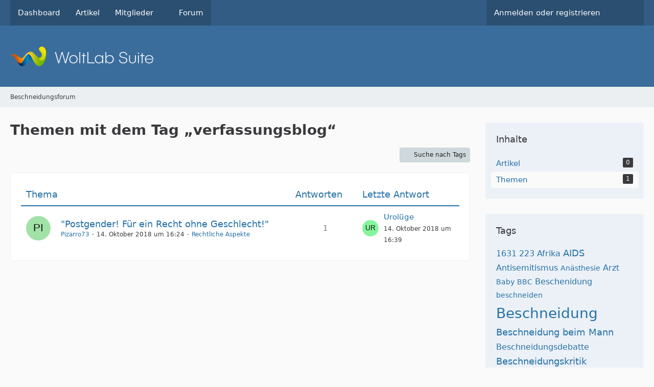

--- FILE ---
content_type: text/html; charset=UTF-8
request_url: https://www.beschneidungsforum.de/tagged/1682-phimostop/?objectType=com.woltlab.wbb.thread&s=01e44a0dda3ddecdeaf75e769ef63011cebdb19c
body_size: 9434
content:






<!DOCTYPE html>
<html
    dir="ltr"
    lang="de"
    data-color-scheme="system"
>

<head>
	<meta charset="utf-8">
		
	<title>Themen mit dem Tag „verfassungsblog“ - Beschneidungsforum</title>
	
	<meta name="viewport" content="width=device-width, initial-scale=1">
<meta name="format-detection" content="telephone=no">
<meta name="robots" content="noindex"><meta property="og:site_name" content="Beschneidungsforum">

<!-- Stylesheets -->
<link rel="stylesheet" type="text/css" href="https://www.beschneidungsforum.de/style/style-1.css?m=1768218431">

<meta name="timezone" content="Europe/Berlin">


<script>
	var WCF_PATH = 'https://www.beschneidungsforum.de/';
	var WSC_API_URL = 'https://www.beschneidungsforum.de/';
	
	var LANGUAGE_ID = 1;
	var LANGUAGE_USE_INFORMAL_VARIANT = false;
	var TIME_NOW = 1768860395;
	var LAST_UPDATE_TIME = 1756107792;
	var ENABLE_DEBUG_MODE = false;
	var ENABLE_PRODUCTION_DEBUG_MODE = true;
	var ENABLE_DEVELOPER_TOOLS = false;
	var PAGE_TITLE = 'Beschneidungsforum';
	
	var REACTION_TYPES = {"1":{"title":"Gef\u00e4llt mir","renderedIcon":"<img\n\tsrc=\"https:\/\/www.beschneidungsforum.de\/images\/reaction\/like.svg\"\n\talt=\"Gef\u00e4llt mir\"\n\tclass=\"reactionType\"\n\tdata-reaction-type-id=\"1\"\n>","iconPath":"https:\/\/www.beschneidungsforum.de\/images\/reaction\/like.svg","showOrder":1,"reactionTypeID":1,"isAssignable":1},"2":{"title":"Danke","renderedIcon":"<img\n\tsrc=\"https:\/\/www.beschneidungsforum.de\/images\/reaction\/thanks.svg\"\n\talt=\"Danke\"\n\tclass=\"reactionType\"\n\tdata-reaction-type-id=\"2\"\n>","iconPath":"https:\/\/www.beschneidungsforum.de\/images\/reaction\/thanks.svg","showOrder":2,"reactionTypeID":2,"isAssignable":1},"3":{"title":"Haha","renderedIcon":"<img\n\tsrc=\"https:\/\/www.beschneidungsforum.de\/images\/reaction\/haha.svg\"\n\talt=\"Haha\"\n\tclass=\"reactionType\"\n\tdata-reaction-type-id=\"3\"\n>","iconPath":"https:\/\/www.beschneidungsforum.de\/images\/reaction\/haha.svg","showOrder":3,"reactionTypeID":3,"isAssignable":1},"4":{"title":"Verwirrend","renderedIcon":"<img\n\tsrc=\"https:\/\/www.beschneidungsforum.de\/images\/reaction\/confused.svg\"\n\talt=\"Verwirrend\"\n\tclass=\"reactionType\"\n\tdata-reaction-type-id=\"4\"\n>","iconPath":"https:\/\/www.beschneidungsforum.de\/images\/reaction\/confused.svg","showOrder":4,"reactionTypeID":4,"isAssignable":1},"5":{"title":"Traurig","renderedIcon":"<img\n\tsrc=\"https:\/\/www.beschneidungsforum.de\/images\/reaction\/sad.svg\"\n\talt=\"Traurig\"\n\tclass=\"reactionType\"\n\tdata-reaction-type-id=\"5\"\n>","iconPath":"https:\/\/www.beschneidungsforum.de\/images\/reaction\/sad.svg","showOrder":5,"reactionTypeID":5,"isAssignable":1},"6":{"title":"Gef\u00e4llt mir nicht","renderedIcon":"<img\n\tsrc=\"https:\/\/www.beschneidungsforum.de\/images\/reaction\/thumbsDown.svg\"\n\talt=\"Gef\u00e4llt mir nicht\"\n\tclass=\"reactionType\"\n\tdata-reaction-type-id=\"6\"\n>","iconPath":"https:\/\/www.beschneidungsforum.de\/images\/reaction\/thumbsDown.svg","showOrder":6,"reactionTypeID":6,"isAssignable":1}};
	
	
		{
		const colorScheme = matchMedia("(prefers-color-scheme: dark)").matches ? "dark" : "light";
		document.documentElement.dataset.colorScheme = colorScheme;
	}
	</script>

<script src="https://www.beschneidungsforum.de/js/WoltLabSuite/WebComponent.min.js?v=1756107792"></script>
<script src="https://www.beschneidungsforum.de/js/preload/de.preload.js?v=1756107792"></script>

<script src="https://www.beschneidungsforum.de/js/WoltLabSuite.Core.min.js?v=1756107792"></script>
<script>
requirejs.config({
	baseUrl: 'https://www.beschneidungsforum.de/js',
	urlArgs: 't=1756107792'
	
});

window.addEventListener('pageshow', function(event) {
	if (event.persisted) {
		window.location.reload();
	}
});

</script>
<script src="https://www.beschneidungsforum.de/js/WoltLabSuite.Forum.min.js?v=1756107792"></script>
<noscript>
	<style>
		.jsOnly {
			display: none !important;
		}
		
		.noJsOnly {
			display: block !important;
		}
	</style>
</noscript>

<script type="application/ld+json">
{
"@context": "http://schema.org",
"@type": "WebSite",
"url": "https:\/\/www.beschneidungsforum.de\/",
"potentialAction": {
"@type": "SearchAction",
"target": "https:\/\/www.beschneidungsforum.de\/search\/?q={search_term_string}",
"query-input": "required name=search_term_string"
}
}
</script>
<link rel="apple-touch-icon" sizes="180x180" href="https://www.beschneidungsforum.de/images/favicon/default.apple-touch-icon.png">
<link rel="manifest" href="https://www.beschneidungsforum.de/images/favicon/default.manifest.json">
<link rel="icon" type="image/png" sizes="48x48" href="https://www.beschneidungsforum.de/images/favicon/default.favicon-48x48.png">
<meta name="msapplication-config" content="https://www.beschneidungsforum.de/images/favicon/default.browserconfig.xml">
<meta name="theme-color" content="#3a6d9c">
<script>
    {
        document.querySelector('meta[name="theme-color"]').content = window.getComputedStyle(document.documentElement).getPropertyValue("--wcfPageThemeColor");
    }
</script>

	
		
						<link rel="canonical" href="https://www.beschneidungsforum.de/tagged/1682-verfassungsblog/?objectType=com.woltlab.wbb.thread">
	</head>

<body id="tpl_wcf_tagged"
	itemscope itemtype="http://schema.org/WebPage"	data-template="tagged" data-application="wcf" data-page-id="34" data-page-identifier="com.woltlab.wcf.Tagged"		class="">

<span id="top"></span>

<div id="pageContainer" class="pageContainer">
	
	
	<div id="pageHeaderContainer" class="pageHeaderContainer">
	<header id="pageHeader" class="pageHeader">
		<div id="pageHeaderPanel" class="pageHeaderPanel">
			<div class="layoutBoundary">
				<div class="box mainMenu" data-box-identifier="com.woltlab.wcf.MainMenu">
			
		
	<div class="boxContent">
		<nav aria-label="Hauptmenü">
	<ol class="boxMenu">
		
		
					<li class="" data-identifier="com.woltlab.wcf.Dashboard">
				<a href="https://www.beschneidungsforum.de/" class="boxMenuLink">
					<span class="boxMenuLinkTitle">Dashboard</span>
														</a>
				
				</li>				
									<li class="" data-identifier="com.woltlab.wcf.ArticleList">
				<a href="https://www.beschneidungsforum.de/article-list/" class="boxMenuLink">
					<span class="boxMenuLinkTitle">Artikel</span>
														</a>
				
				</li>				
									<li class=" boxMenuHasChildren" data-identifier="com.woltlab.wcf.MembersList">
				<a href="https://www.beschneidungsforum.de/members-list/" class="boxMenuLink">
					<span class="boxMenuLinkTitle">Mitglieder</span>
																<fa-icon size="16" name="caret-down" solid></fa-icon>
									</a>
				
				<ol class="boxMenuDepth1">				
									<li class="" data-identifier="com.woltlab.wcf.RecentActivityList">
				<a href="https://www.beschneidungsforum.de/recent-activity-list/" class="boxMenuLink">
					<span class="boxMenuLinkTitle">Letzte Aktivitäten</span>
														</a>
				
				</li>				
									<li class="" data-identifier="com.woltlab.wcf.UsersOnlineList">
				<a href="https://www.beschneidungsforum.de/users-online-list/" class="boxMenuLink">
					<span class="boxMenuLinkTitle">Benutzer online</span>
														</a>
				
				</li>				
									<li class="" data-identifier="com.woltlab.wcf.Team">
				<a href="https://www.beschneidungsforum.de/team/" class="boxMenuLink">
					<span class="boxMenuLinkTitle">Team</span>
														</a>
				
				</li>				
									<li class="" data-identifier="com.woltlab.wcf.UserSearch">
				<a href="https://www.beschneidungsforum.de/user-search/" class="boxMenuLink">
					<span class="boxMenuLinkTitle">Mitgliedersuche</span>
														</a>
				
				</li>				
									</ol></li>									<li class="" data-identifier="com.woltlab.wbb.BoardList">
				<a href="https://www.beschneidungsforum.de/forum/" class="boxMenuLink">
					<span class="boxMenuLinkTitle">Forum</span>
														</a>
				
				</li>				
																	
		
	</ol>
</nav>	</div>
</div><button type="button" class="pageHeaderMenuMobile" aria-expanded="false" aria-label="Menü">
	<span class="pageHeaderMenuMobileInactive">
		<fa-icon size="32" name="bars"></fa-icon>
	</span>
	<span class="pageHeaderMenuMobileActive">
		<fa-icon size="32" name="xmark"></fa-icon>
	</span>
</button>
				
				<nav id="topMenu" class="userPanel">
	<ul class="userPanelItems">
									<li id="pageLanguageContainer">
					</li>
						<li id="userLogin">
				<a
					class="loginLink"
					href="https://www.beschneidungsforum.de/login/?url=https%3A%2F%2Fwww.beschneidungsforum.de%2Ftagged%2F1682-phimostop%2F%3FobjectType%3Dcom.woltlab.wbb.thread%26s%3D01e44a0dda3ddecdeaf75e769ef63011cebdb19c"
					rel="nofollow"
				>Anmelden oder registrieren</a>
			</li>
				
								
							
		<!-- page search -->
		<li>
			<a href="https://www.beschneidungsforum.de/search/" id="userPanelSearchButton" class="jsTooltip" title="Suche"><fa-icon size="32" name="magnifying-glass"></fa-icon> <span>Suche</span></a>
		</li>
	</ul>
</nav>
	<a
		href="https://www.beschneidungsforum.de/login/?url=https%3A%2F%2Fwww.beschneidungsforum.de%2Ftagged%2F1682-phimostop%2F%3FobjectType%3Dcom.woltlab.wbb.thread%26s%3D01e44a0dda3ddecdeaf75e769ef63011cebdb19c"
		class="userPanelLoginLink jsTooltip"
		title="Anmelden oder registrieren"
		rel="nofollow"
	>
		<fa-icon size="32" name="arrow-right-to-bracket"></fa-icon>
	</a>
			</div>
		</div>
		
		<div id="pageHeaderFacade" class="pageHeaderFacade">
			<div class="layoutBoundary">
				<div id="pageHeaderLogo" class="pageHeaderLogo">
		
	<a href="https://www.beschneidungsforum.de/" aria-label="Beschneidungsforum">
		<img src="https://www.beschneidungsforum.de/images/default-logo.png" alt="" class="pageHeaderLogoLarge" height="40" width="281" loading="eager">
		<img src="https://www.beschneidungsforum.de/images/default-logo-small.png" alt="" class="pageHeaderLogoSmall" height="60" width="110" loading="eager">
		
		
	</a>
</div>
				
					


<button type="button" id="pageHeaderSearchMobile" class="pageHeaderSearchMobile" aria-expanded="false" aria-label="Suche">
	<fa-icon size="32" name="magnifying-glass"></fa-icon>
</button>

<div id="pageHeaderSearch" class="pageHeaderSearch">
	<form method="post" action="https://www.beschneidungsforum.de/search/">
		<div id="pageHeaderSearchInputContainer" class="pageHeaderSearchInputContainer">
			<div class="pageHeaderSearchType dropdown">
				<a href="#" class="button dropdownToggle" id="pageHeaderSearchTypeSelect">
					<span class="pageHeaderSearchTypeLabel">Alles</span>
					<fa-icon size="16" name="caret-down" solid></fa-icon>
				</a>
				<ul class="dropdownMenu">
					<li><a href="#" data-extended-link="https://www.beschneidungsforum.de/search/?extended=1" data-object-type="everywhere">Alles</a></li>
					<li class="dropdownDivider"></li>
					
					
					
																		<li><a href="#" data-extended-link="https://www.beschneidungsforum.de/search/?type=com.woltlab.wcf.article&amp;extended=1" data-object-type="com.woltlab.wcf.article">Artikel</a></li>
																								<li><a href="#" data-extended-link="https://www.beschneidungsforum.de/search/?type=com.woltlab.wcf.page&amp;extended=1" data-object-type="com.woltlab.wcf.page">Seiten</a></li>
																																			<li><a href="#" data-extended-link="https://www.beschneidungsforum.de/search/?type=com.woltlab.wbb.post&amp;extended=1" data-object-type="com.woltlab.wbb.post">Forum</a></li>
																
					<li class="dropdownDivider"></li>
					<li><a class="pageHeaderSearchExtendedLink" href="https://www.beschneidungsforum.de/search/?extended=1">Erweiterte Suche</a></li>
				</ul>
			</div>
			
			<input type="search" name="q" id="pageHeaderSearchInput" class="pageHeaderSearchInput" placeholder="Suchbegriff eingeben" autocomplete="off" value="">
			
			<button type="submit" class="pageHeaderSearchInputButton button" title="Suche">
				<fa-icon size="16" name="magnifying-glass"></fa-icon>
			</button>
			
			<div id="pageHeaderSearchParameters"></div>
			
					</div>
	</form>
</div>

	</div>
		</div>
	</header>
	
	
</div>
	
	
	
	
	
	<div class="pageNavigation">
	<div class="layoutBoundary">
			<nav class="breadcrumbs" aria-label="Verlaufsnavigation">
		<ol class="breadcrumbs__list" itemprop="breadcrumb" itemscope itemtype="http://schema.org/BreadcrumbList">
			<li class="breadcrumbs__item" title="Beschneidungsforum" itemprop="itemListElement" itemscope itemtype="http://schema.org/ListItem">
							<a class="breadcrumbs__link" href="https://www.beschneidungsforum.de/" itemprop="item">
																	<span class="breadcrumbs__parent_indicator">
										<fa-icon size="16" name="arrow-left-long"></fa-icon>
									</span>
																<span class="breadcrumbs__title" itemprop="name">Beschneidungsforum</span>
							</a>
															<meta itemprop="position" content="1">
																					</li>
		</ol>
	</nav>
	</div>
</div>
	
	
	
	<section id="main" class="main" role="main">
		<div class="layoutBoundary">
			

						
			<div id="content" class="content content--sidebar-right">
								
																					
													<header class="contentHeader">
								<div class="contentHeaderTitle">
									<h1 class="contentTitle">Themen mit dem Tag „verfassungsblog“</h1>
																	</div>
								
								
							</header>
																			
				
				
				
				
				

				




	<div class="contentInteraction">
		
					<div class="contentInteractionButtonContainer">
									<div class="contentInteractionButtons">
						<a href="https://www.beschneidungsforum.de/tag-search/" class="contentInteractionButton button small"><fa-icon size="16" name="magnifying-glass"></fa-icon> <span>Suche nach Tags</span></a>					</div>
				
				
							</div>
			</div>

	<div class="section tabularBox messageGroupList wbbThreadList">
	<ol class="tabularList">
		<li class="tabularListRow tabularListRowHead">
			<ol class="tabularListColumns">
				<li class="columnSubject">Thema</li>
				<li class="columnStats">Antworten</li>
				<li class="columnLastPost">Letzte Antwort</li>
				
				
			</ol>
		</li>
		
		
	<li class="tabularListRow">
		<ol
			id="thread8648"
			class="tabularListColumns messageGroup wbbThread jsClipboardObject"
			data-thread-id="8648" data-element-id="8648" data-is-closed="0" data-is-deleted="0"
			data-is-sticky="0" data-is-disabled="0" data-is-announcement="0"
						data-is-link="0"
		>
									<li class="columnIcon columnAvatar">
				<div>
					<p><img src="[data-uri]" width="48" height="48" alt="" class="userAvatarImage"></p>
					
								
																																							
					
				</div>
			</li>
							<li class="columnSubject">
					
					
					<h3>
						
						
																					<a href="https://www.beschneidungsforum.de/forum/thread/8648-postgender-f%C3%BCr-ein-recht-ohne-geschlecht/" class="messageGroupLink wbbTopicLink" data-object-id="8648">&quot;Postgender! Für ein Recht ohne Geschlecht!&quot;</a>
																			
													<span class="badge messageGroupCounterMobile">1</span>
											</h3>
					
					<aside class="statusDisplay" role="presentation">
						<ul class="inlineList statusIcons">
																																																	
														
							
							
													</ul>
					</aside>
					
					<ul class="inlineList dotSeparated small messageGroupInfo">
						<li class="messageGroupAuthor"><a href="https://www.beschneidungsforum.de/user/54-pizarro73/" data-object-id="54" class="userLink">Pizarro73</a></li>
						<li class="messageGroupTime"><woltlab-core-date-time date="2018-10-14T14:24:52+00:00">14. Oktober 2018 um 16:24</woltlab-core-date-time></li>
												<li class="wbbThreadBoardLink"><a href="https://www.beschneidungsforum.de/forum/board/20-rechtliche-aspekte/">Rechtliche Aspekte</a></li>						
					</ul>
					
					<ul class="messageGroupInfoMobile">
						<li class="messageGroupAuthorMobile">Pizarro73</li>
						<li class="messageGroupLastPostTimeMobile"><woltlab-core-date-time date="2018-10-14T14:39:24+00:00">14. Oktober 2018 um 16:39</woltlab-core-date-time></li>
					</ul>
					
										
					
				</li>
				<li class="columnStats">
											<dl class="plain statsDataList">
							<dt>Antworten</dt>
							<dd>1</dd>
						</dl>
						<dl class="plain statsDataList">
							<dt>Zugriffe</dt>
							<dd>2,5k</dd>
						</dl>

						<div class="messageGroupListStatsSimple">
															<span aria-label="Antworten">
									<fa-icon size="16" name="comment"></fa-icon>
								</span>
								1													</div>
									</li>
				
				<li class="columnLastPost">
											<div class="box32">
							<a href="https://www.beschneidungsforum.de/forum/thread/8648-postgender-f%C3%BCr-ein-recht-ohne-geschlecht/?action=lastPost" class="jsTooltip" title="Zum letzten Beitrag springen"><img src="[data-uri]" width="32" height="32" alt="" class="userAvatarImage"></a>
							
							<div>
								<p>
									<a href="https://www.beschneidungsforum.de/user/562-urol%C3%BCge/" data-object-id="562" class="userLink">Urolüge</a>								</p>
								<small><woltlab-core-date-time date="2018-10-14T14:39:24+00:00">14. Oktober 2018 um 16:39</woltlab-core-date-time></small>
							</div>
						</div>
									</li>
						
			
		</ol>
	</li>
	</ol>
</div>

<footer class="contentFooter">
	
	
	
</footer>

				
				
				
				
							</div>
			
							<aside class="sidebar boxesSidebarRight" aria-label="Rechte Seitenleiste">
					<div class="boxContainer">
						<section class="box" data-static-box-identifier="com.woltlab.wcf.TaggedMenu">
		<h2 class="boxTitle">Inhalte</h2>
		
		<nav class="boxContent">
			<ul class="boxMenu">
									<li>
						<a class="boxMenuLink" href="https://www.beschneidungsforum.de/tagged/1682-verfassungsblog/?objectType=com.woltlab.wcf.article">
							<span class="boxMenuLinkTitle">Artikel</span>
							<span class="badge">0</span>
						</a>
					</li>
									<li class="active">
						<a class="boxMenuLink" href="https://www.beschneidungsforum.de/tagged/1682-verfassungsblog/?objectType=com.woltlab.wbb.thread">
							<span class="boxMenuLinkTitle">Themen</span>
							<span class="badge">1</span>
						</a>
					</li>
							</ul>
		</nav>
	</section>
	
			<section class="box" data-static-box-identifier="com.woltlab.wcf.TaggedTagCloud">
			<h2 class="boxTitle">Tags</h2>
			
			<div class="boxContent">
					<ul class="tagList">
		<li><a href="https://www.beschneidungsforum.de/tagged/61-1631/?objectType=com.woltlab.wbb.thread" rel="tag" class="tagWeight3">1631</a></li>
							<li><a href="https://www.beschneidungsforum.de/tagged/115-223/?objectType=com.woltlab.wbb.thread" rel="tag" class="tagWeight3">223</a></li>
							<li><a href="https://www.beschneidungsforum.de/tagged/624-afrika/?objectType=com.woltlab.wbb.thread" rel="tag" class="tagWeight3">Afrika</a></li>
							<li><a href="https://www.beschneidungsforum.de/tagged/293-aids/?objectType=com.woltlab.wbb.thread" rel="tag" class="tagWeight4">AIDS</a></li>
							<li><a href="https://www.beschneidungsforum.de/tagged/98-antisemitismus/?objectType=com.woltlab.wbb.thread" rel="tag" class="tagWeight3">Antisemitismus</a></li>
							<li><a href="https://www.beschneidungsforum.de/tagged/64-an%C3%A4sthesie/?objectType=com.woltlab.wbb.thread" rel="tag" class="tagWeight2">Anästhesie</a></li>
							<li><a href="https://www.beschneidungsforum.de/tagged/194-arzt/?objectType=com.woltlab.wbb.thread" rel="tag" class="tagWeight3">Arzt</a></li>
							<li><a href="https://www.beschneidungsforum.de/tagged/132-baby/?objectType=com.woltlab.wbb.thread" rel="tag" class="tagWeight2">Baby</a></li>
							<li><a href="https://www.beschneidungsforum.de/tagged/548-bbc/?objectType=com.woltlab.wbb.thread" rel="tag" class="tagWeight2">BBC</a></li>
							<li><a href="https://www.beschneidungsforum.de/tagged/1784-beschenidung/?objectType=com.woltlab.wbb.thread" rel="tag" class="tagWeight3">Beschenidung</a></li>
							<li><a href="https://www.beschneidungsforum.de/tagged/997-beschneiden/?objectType=com.woltlab.wbb.thread" rel="tag" class="tagWeight2">beschneiden</a></li>
							<li><a href="https://www.beschneidungsforum.de/tagged/1-beschneidung/?objectType=com.woltlab.wbb.thread" rel="tag" class="tagWeight7">Beschneidung</a></li>
							<li><a href="https://www.beschneidungsforum.de/tagged/1258-beschneidung-beim-mann/?objectType=com.woltlab.wbb.thread" rel="tag" class="tagWeight4">Beschneidung beim Mann</a></li>
							<li><a href="https://www.beschneidungsforum.de/tagged/25-beschneidungsdebatte/?objectType=com.woltlab.wbb.thread" rel="tag" class="tagWeight3">Beschneidungsdebatte</a></li>
							<li><a href="https://www.beschneidungsforum.de/tagged/26-beschneidungskritik/?objectType=com.woltlab.wbb.thread" rel="tag" class="tagWeight4">Beschneidungskritik</a></li>
							<li><a href="https://www.beschneidungsforum.de/tagged/1019-beschnitten/?objectType=com.woltlab.wbb.thread" rel="tag" class="tagWeight3">beschnitten</a></li>
							<li><a href="https://www.beschneidungsforum.de/tagged/543-botched/?objectType=com.woltlab.wbb.thread" rel="tag" class="tagWeight3">Botched</a></li>
							<li><a href="https://www.beschneidungsforum.de/tagged/65-brit-mila/?objectType=com.woltlab.wbb.thread" rel="tag" class="tagWeight3">Brit Mila</a></li>
							<li><a href="https://www.beschneidungsforum.de/tagged/66-brit-milah/?objectType=com.woltlab.wbb.thread" rel="tag" class="tagWeight2">Brit Milah</a></li>
							<li><a href="https://www.beschneidungsforum.de/tagged/5-circumcision/?objectType=com.woltlab.wbb.thread" rel="tag" class="tagWeight5">circumcision</a></li>
							<li><a href="https://www.beschneidungsforum.de/tagged/956-creme/?objectType=com.woltlab.wbb.thread" rel="tag" class="tagWeight3">Creme</a></li>
							<li><a href="https://www.beschneidungsforum.de/tagged/27-debatte/?objectType=com.woltlab.wbb.thread" rel="tag" class="tagWeight2">Debatte</a></li>
							<li><a href="https://www.beschneidungsforum.de/tagged/450-dehnen/?objectType=com.woltlab.wbb.thread" rel="tag" class="tagWeight3">Dehnen</a></li>
							<li><a href="https://www.beschneidungsforum.de/tagged/372-dtr/?objectType=com.woltlab.wbb.thread" rel="tag" class="tagWeight4">DTR</a></li>
							<li><a href="https://www.beschneidungsforum.de/tagged/655-eichel/?objectType=com.woltlab.wbb.thread" rel="tag" class="tagWeight4">Eichel</a></li>
							<li><a href="https://www.beschneidungsforum.de/tagged/175-elternrecht/?objectType=com.woltlab.wbb.thread" rel="tag" class="tagWeight2">Elternrecht</a></li>
							<li><a href="https://www.beschneidungsforum.de/tagged/1481-entz%C3%BCndung/?objectType=com.woltlab.wbb.thread" rel="tag" class="tagWeight2">entzündung</a></li>
							<li><a href="https://www.beschneidungsforum.de/tagged/30-erziehungsrecht/?objectType=com.woltlab.wbb.thread" rel="tag" class="tagWeight3">Erziehungsrecht</a></li>
							<li><a href="https://www.beschneidungsforum.de/tagged/31-ethik/?objectType=com.woltlab.wbb.thread" rel="tag" class="tagWeight3">Ethik</a></li>
							<li><a href="https://www.beschneidungsforum.de/tagged/57-fgm/?objectType=com.woltlab.wbb.thread" rel="tag" class="tagWeight4">FGM</a></li>
							<li><a href="https://www.beschneidungsforum.de/tagged/1476-frenulotomie/?objectType=com.woltlab.wbb.thread" rel="tag" class="tagWeight3">Frenulotomie</a></li>
							<li><a href="https://www.beschneidungsforum.de/tagged/971-frenulum/?objectType=com.woltlab.wbb.thread" rel="tag" class="tagWeight3">Frenulum</a></li>
							<li><a href="https://www.beschneidungsforum.de/tagged/1477-frenulum-breve/?objectType=com.woltlab.wbb.thread" rel="tag" class="tagWeight2">Frenulum breve</a></li>
							<li><a href="https://www.beschneidungsforum.de/tagged/70-genitalverst%C3%BCmmelung/?objectType=com.woltlab.wbb.thread" rel="tag" class="tagWeight4">Genitalverstümmelung</a></li>
							<li><a href="https://www.beschneidungsforum.de/tagged/119-geschichte/?objectType=com.woltlab.wbb.thread" rel="tag" class="tagWeight3">Geschichte</a></li>
							<li><a href="https://www.beschneidungsforum.de/tagged/35-grundrechte/?objectType=com.woltlab.wbb.thread" rel="tag" class="tagWeight2">Grundrechte</a></li>
							<li><a href="https://www.beschneidungsforum.de/tagged/17-hilfe/?objectType=com.woltlab.wbb.thread" rel="tag" class="tagWeight3">Hilfe</a></li>
							<li><a href="https://www.beschneidungsforum.de/tagged/221-hiv/?objectType=com.woltlab.wbb.thread" rel="tag" class="tagWeight4">HIV</a></li>
							<li><a href="https://www.beschneidungsforum.de/tagged/486-hygiene/?objectType=com.woltlab.wbb.thread" rel="tag" class="tagWeight2">Hygiene</a></li>
							<li><a href="https://www.beschneidungsforum.de/tagged/1963-infografik/?objectType=com.woltlab.wbb.thread" rel="tag" class="tagWeight2">Infografik</a></li>
							<li><a href="https://www.beschneidungsforum.de/tagged/74-islam/?objectType=com.woltlab.wbb.thread" rel="tag" class="tagWeight3">Islam</a></li>
							<li><a href="https://www.beschneidungsforum.de/tagged/48-israel/?objectType=com.woltlab.wbb.thread" rel="tag" class="tagWeight3">Israel</a></li>
							<li><a href="https://www.beschneidungsforum.de/tagged/76-judentum/?objectType=com.woltlab.wbb.thread" rel="tag" class="tagWeight4">Judentum</a></li>
							<li><a href="https://www.beschneidungsforum.de/tagged/143-jungen/?objectType=com.woltlab.wbb.thread" rel="tag" class="tagWeight3">Jungen</a></li>
							<li><a href="https://www.beschneidungsforum.de/tagged/37-kindeswohl/?objectType=com.woltlab.wbb.thread" rel="tag" class="tagWeight3">Kindeswohl</a></li>
							<li><a href="https://www.beschneidungsforum.de/tagged/189-komplikationen/?objectType=com.woltlab.wbb.thread" rel="tag" class="tagWeight3">Komplikationen</a></li>
							<li><a href="https://www.beschneidungsforum.de/tagged/38-k%C3%B6rperverletzung/?objectType=com.woltlab.wbb.thread" rel="tag" class="tagWeight3">Körperverletzung</a></li>
							<li><a href="https://www.beschneidungsforum.de/tagged/1592-manhood/?objectType=com.woltlab.wbb.thread" rel="tag" class="tagWeight2">Manhood</a></li>
							<li><a href="https://www.beschneidungsforum.de/tagged/123-masturbation/?objectType=com.woltlab.wbb.thread" rel="tag" class="tagWeight2">Masturbation</a></li>
							<li><a href="https://www.beschneidungsforum.de/tagged/204-medizin/?objectType=com.woltlab.wbb.thread" rel="tag" class="tagWeight2">Medizin</a></li>
							<li><a href="https://www.beschneidungsforum.de/tagged/124-menschenrechte/?objectType=com.woltlab.wbb.thread" rel="tag" class="tagWeight3">Menschenrechte</a></li>
							<li><a href="https://www.beschneidungsforum.de/tagged/658-metzitzah-b-peh/?objectType=com.woltlab.wbb.thread" rel="tag" class="tagWeight3">Metzitzah B&#039;peh</a></li>
							<li><a href="https://www.beschneidungsforum.de/tagged/364-mgm/?objectType=com.woltlab.wbb.thread" rel="tag" class="tagWeight4">MGM</a></li>
							<li><a href="https://www.beschneidungsforum.de/tagged/147-mohel/?objectType=com.woltlab.wbb.thread" rel="tag" class="tagWeight3">Mohel</a></li>
							<li><a href="https://www.beschneidungsforum.de/tagged/950-op/?objectType=com.woltlab.wbb.thread" rel="tag" class="tagWeight3">OP</a></li>
							<li><a href="https://www.beschneidungsforum.de/tagged/9-operation/?objectType=com.woltlab.wbb.thread" rel="tag" class="tagWeight3">Operation</a></li>
							<li><a href="https://www.beschneidungsforum.de/tagged/482-penis/?objectType=com.woltlab.wbb.thread" rel="tag" class="tagWeight4">Penis</a></li>
							<li><a href="https://www.beschneidungsforum.de/tagged/80-personensorge/?objectType=com.woltlab.wbb.thread" rel="tag" class="tagWeight3">Personensorge</a></li>
							<li><a href="https://www.beschneidungsforum.de/tagged/1665-phimocure/?objectType=com.woltlab.wbb.thread" rel="tag" class="tagWeight2">PhimoCure</a></li>
							<li><a href="https://www.beschneidungsforum.de/tagged/10-phimose/?objectType=com.woltlab.wbb.thread" rel="tag" class="tagWeight5">Phimose</a></li>
							<li><a href="https://www.beschneidungsforum.de/tagged/951-phimose-op/?objectType=com.woltlab.wbb.thread" rel="tag" class="tagWeight3">Phimose-OP</a></li>
							<li><a href="https://www.beschneidungsforum.de/tagged/568-psyche/?objectType=com.woltlab.wbb.thread" rel="tag" class="tagWeight3">Psyche</a></li>
							<li><a href="https://www.beschneidungsforum.de/tagged/334-psychologie/?objectType=com.woltlab.wbb.thread" rel="tag" class="tagWeight2">Psychologie</a></li>
							<li><a href="https://www.beschneidungsforum.de/tagged/41-religionsfreiheit/?objectType=com.woltlab.wbb.thread" rel="tag" class="tagWeight3">Religionsfreiheit</a></li>
							<li><a href="https://www.beschneidungsforum.de/tagged/419-restoration/?objectType=com.woltlab.wbb.thread" rel="tag" class="tagWeight2">restoration</a></li>
							<li><a href="https://www.beschneidungsforum.de/tagged/1044-restoring/?objectType=com.woltlab.wbb.thread" rel="tag" class="tagWeight3">Restoring</a></li>
							<li><a href="https://www.beschneidungsforum.de/tagged/210-schmerz/?objectType=com.woltlab.wbb.thread" rel="tag" class="tagWeight3">Schmerz</a></li>
							<li><a href="https://www.beschneidungsforum.de/tagged/489-schmerzen/?objectType=com.woltlab.wbb.thread" rel="tag" class="tagWeight3">Schmerzen</a></li>
							<li><a href="https://www.beschneidungsforum.de/tagged/513-schweiz/?objectType=com.woltlab.wbb.thread" rel="tag" class="tagWeight2">Schweiz</a></li>
							<li><a href="https://www.beschneidungsforum.de/tagged/1644-schwellung/?objectType=com.woltlab.wbb.thread" rel="tag" class="tagWeight3">Schwellung</a></li>
							<li><a href="https://www.beschneidungsforum.de/tagged/85-selbstbestimmung/?objectType=com.woltlab.wbb.thread" rel="tag" class="tagWeight3">Selbstbestimmung</a></li>
							<li><a href="https://www.beschneidungsforum.de/tagged/592-sensibilit%C3%A4t/?objectType=com.woltlab.wbb.thread" rel="tag" class="tagWeight2">Sensibilität</a></li>
							<li><a href="https://www.beschneidungsforum.de/tagged/251-sensibilit%C3%A4tsverlust/?objectType=com.woltlab.wbb.thread" rel="tag" class="tagWeight2">Sensibilitätsverlust</a></li>
							<li><a href="https://www.beschneidungsforum.de/tagged/915-sex/?objectType=com.woltlab.wbb.thread" rel="tag" class="tagWeight4">Sex</a></li>
							<li><a href="https://www.beschneidungsforum.de/tagged/291-sexualit%C3%A4t/?objectType=com.woltlab.wbb.thread" rel="tag" class="tagWeight3">Sexualität</a></li>
							<li><a href="https://www.beschneidungsforum.de/tagged/153-stgb/?objectType=com.woltlab.wbb.thread" rel="tag" class="tagWeight2">StGB</a></li>
							<li><a href="https://www.beschneidungsforum.de/tagged/129-studien/?objectType=com.woltlab.wbb.thread" rel="tag" class="tagWeight2">Studien</a></li>
							<li><a href="https://www.beschneidungsforum.de/tagged/859-s%C3%BCdafrika/?objectType=com.woltlab.wbb.thread" rel="tag" class="tagWeight2">Südafrika</a></li>
							<li><a href="https://www.beschneidungsforum.de/tagged/1089-teilbeschneidung/?objectType=com.woltlab.wbb.thread" rel="tag" class="tagWeight2">Teilbeschneidung</a></li>
							<li><a href="https://www.beschneidungsforum.de/tagged/3-trauma/?objectType=com.woltlab.wbb.thread" rel="tag" class="tagWeight3">Trauma</a></li>
							<li><a href="https://www.beschneidungsforum.de/tagged/675-triple-inzision/?objectType=com.woltlab.wbb.thread" rel="tag" class="tagWeight3">Triple Inzision</a></li>
							<li><a href="https://www.beschneidungsforum.de/tagged/844-uganda/?objectType=com.woltlab.wbb.thread" rel="tag" class="tagWeight2">Uganda</a></li>
							<li><a href="https://www.beschneidungsforum.de/tagged/45-unversehrtheit/?objectType=com.woltlab.wbb.thread" rel="tag" class="tagWeight3">Unversehrtheit</a></li>
							<li><a href="https://www.beschneidungsforum.de/tagged/421-urologe/?objectType=com.woltlab.wbb.thread" rel="tag" class="tagWeight3">Urologe</a></li>
							<li><a href="https://www.beschneidungsforum.de/tagged/329-urologie/?objectType=com.woltlab.wbb.thread" rel="tag" class="tagWeight2">Urologie</a></li>
							<li><a href="https://www.beschneidungsforum.de/tagged/113-usa/?objectType=com.woltlab.wbb.thread" rel="tag" class="tagWeight3">USA</a></li>
							<li><a href="https://www.beschneidungsforum.de/tagged/1571-verengung/?objectType=com.woltlab.wbb.thread" rel="tag" class="tagWeight3">verengung</a></li>
							<li><a href="https://www.beschneidungsforum.de/tagged/94-verfassungswidrig/?objectType=com.woltlab.wbb.thread" rel="tag" class="tagWeight2">verfassungswidrig</a></li>
							<li><a href="https://www.beschneidungsforum.de/tagged/422-verst%C3%BCmmelung/?objectType=com.woltlab.wbb.thread" rel="tag" class="tagWeight3">Verstümmelung</a></li>
							<li><a href="https://www.beschneidungsforum.de/tagged/22-vorhaut/?objectType=com.woltlab.wbb.thread" rel="tag" class="tagWeight5">Vorhaut</a></li>
							<li><a href="https://www.beschneidungsforum.de/tagged/727-vorhaut-restauration/?objectType=com.woltlab.wbb.thread" rel="tag" class="tagWeight4">Vorhaut Restauration</a></li>
							<li><a href="https://www.beschneidungsforum.de/tagged/1025-vorhautverengung/?objectType=com.woltlab.wbb.thread" rel="tag" class="tagWeight3">Vorhautverengung</a></li>
							<li><a href="https://www.beschneidungsforum.de/tagged/15-vorhautwiederherstellung/?objectType=com.woltlab.wbb.thread" rel="tag" class="tagWeight4">Vorhautwiederherstellung</a></li>
							<li><a href="https://www.beschneidungsforum.de/tagged/23-wiederherstellung/?objectType=com.woltlab.wbb.thread" rel="tag" class="tagWeight4">Wiederherstellung</a></li>
							<li><a href="https://www.beschneidungsforum.de/tagged/300-wikipedia/?objectType=com.woltlab.wbb.thread" rel="tag" class="tagWeight2">Wikipedia</a></li>
							<li><a href="https://www.beschneidungsforum.de/tagged/277-wissenschaft/?objectType=com.woltlab.wbb.thread" rel="tag" class="tagWeight2">Wissenschaft</a></li>
							<li><a href="https://www.beschneidungsforum.de/tagged/1375-wwdoga/?objectType=com.woltlab.wbb.thread" rel="tag" class="tagWeight3">WWDOGA</a></li>
							<li><a href="https://www.beschneidungsforum.de/tagged/96-zirkumzision/?objectType=com.woltlab.wbb.thread" rel="tag" class="tagWeight4">Zirkumzision</a></li>
							<li><a href="https://www.beschneidungsforum.de/tagged/179-zwangsbeschneidung/?objectType=com.woltlab.wbb.thread" rel="tag" class="tagWeight2">Zwangsbeschneidung</a></li>
							<li><a href="https://www.beschneidungsforum.de/tagged/116-%C3%A4rztliche-kunst/?objectType=com.woltlab.wbb.thread" rel="tag" class="tagWeight2">ärztliche Kunst</a></li>
	</ul>
			</div>
		</section>
					</div>
				</aside>
			
		</div>
	</section>
	
	
	
	
	
	<footer id="pageFooter" class="pageFooter">
		
					
			<div class="boxesFooter">
			<div class="layoutBoundary">
													<div class="boxContainer">
						<div class="box" data-box-identifier="com.woltlab.wcf.FooterMenu">
			
		
	<div class="boxContent">
		<nav aria-label="Footer-Menü">
	<ol class="boxMenu">
		
		
					<li class="" data-identifier="com.woltlab.wcf.PrivacyPolicy">
				<a href="https://www.beschneidungsforum.de/datenschutzerklaerung/" class="boxMenuLink">
					<span class="boxMenuLinkTitle">Datenschutzerklärung</span>
														</a>
				
				</li>				
									<li class="" data-identifier="com.woltlab.wcf.LegalNotice">
				<a href="https://www.beschneidungsforum.de/legal-notice/" class="boxMenuLink">
					<span class="boxMenuLinkTitle">Impressum</span>
														</a>
				
				</li>				
																	
		
	</ol>
</nav>	</div>
</div>
					</div>
				
			</div>
		</div>
		
			<div id="pageFooterCopyright" class="pageFooterCopyright">
			<div class="layoutBoundary">
				<div class="copyright"><a href="https://www.woltlab.com/de/" rel="nofollow">Community-Software: <strong>WoltLab Suite&trade; 6.0.22</strong></a></div>
			</div>
		</div>
	
</footer>
</div>



<div class="pageFooterStickyNotice">
	
	
	<noscript>
		<div class="info" role="status">
			<div class="layoutBoundary">
				<span class="javascriptDisabledWarningText">In Ihrem Webbrowser ist JavaScript deaktiviert. Um alle Funktionen dieser Website nutzen zu können, muss JavaScript aktiviert sein.</span>
			</div>
		</div>	
	</noscript>
</div>

<script>
	require(['Language', 'WoltLabSuite/Core/BootstrapFrontend', 'User'], function(Language, BootstrapFrontend, User) {
		
		
		User.init(
			0,
			'',
			''		);
		
		BootstrapFrontend.setup({
			backgroundQueue: {
				url: 'https://www.beschneidungsforum.de/background-queue-perform/',
				force: false			},
			dynamicColorScheme: true,
			enableUserPopover: true,
			executeCronjobs: undefined,
											shareButtonProviders: [
					["Facebook", "Facebook", "<fa-brand size=\"24\"><svg xmlns=\"http:\/\/www.w3.org\/2000\/svg\" viewBox=\"0 0 512 512\"><!--! Font Awesome Free 6.5.1 by @fontawesome - https:\/\/fontawesome.com License - https:\/\/fontawesome.com\/license\/free (Icons: CC BY 4.0, Fonts: SIL OFL 1.1, Code: MIT License) Copyright 2023 Fonticons, Inc. --><path d=\"M512 256C512 114.6 397.4 0 256 0S0 114.6 0 256C0 376 82.7 476.8 194.2 504.5V334.2H141.4V256h52.8V222.3c0-87.1 39.4-127.5 125-127.5c16.2 0 44.2 3.2 55.7 6.4V172c-6-.6-16.5-1-29.6-1c-42 0-58.2 15.9-58.2 57.2V256h83.6l-14.4 78.2H287V510.1C413.8 494.8 512 386.9 512 256h0z\"\/><\/svg><\/fa-brand>"], 
					["Twitter", "X", "<fa-brand size=\"24\"><svg xmlns=\"http:\/\/www.w3.org\/2000\/svg\" viewBox=\"0 0 512 512\"><!--! Font Awesome Free 6.5.1 by @fontawesome - https:\/\/fontawesome.com License - https:\/\/fontawesome.com\/license\/free (Icons: CC BY 4.0, Fonts: SIL OFL 1.1, Code: MIT License) Copyright 2023 Fonticons, Inc. --><path d=\"M389.2 48h70.6L305.6 224.2 487 464H345L233.7 318.6 106.5 464H35.8L200.7 275.5 26.8 48H172.4L272.9 180.9 389.2 48zM364.4 421.8h39.1L151.1 88h-42L364.4 421.8z\"\/><\/svg><\/fa-brand>"], 
					["Reddit", "Reddit", "<fa-brand size=\"24\"><svg xmlns=\"http:\/\/www.w3.org\/2000\/svg\" viewBox=\"0 0 512 512\"><!--! Font Awesome Free 6.5.1 by @fontawesome - https:\/\/fontawesome.com License - https:\/\/fontawesome.com\/license\/free (Icons: CC BY 4.0, Fonts: SIL OFL 1.1, Code: MIT License) Copyright 2023 Fonticons, Inc. --><path d=\"M0 256C0 114.6 114.6 0 256 0S512 114.6 512 256s-114.6 256-256 256L37.1 512c-13.7 0-20.5-16.5-10.9-26.2L75 437C28.7 390.7 0 326.7 0 256zM349.6 153.6c23.6 0 42.7-19.1 42.7-42.7s-19.1-42.7-42.7-42.7c-20.6 0-37.8 14.6-41.8 34c-34.5 3.7-61.4 33-61.4 68.4l0 .2c-37.5 1.6-71.8 12.3-99 29.1c-10.1-7.8-22.8-12.5-36.5-12.5c-33 0-59.8 26.8-59.8 59.8c0 24 14.1 44.6 34.4 54.1c2 69.4 77.6 125.2 170.6 125.2s168.7-55.9 170.6-125.3c20.2-9.6 34.1-30.2 34.1-54c0-33-26.8-59.8-59.8-59.8c-13.7 0-26.3 4.6-36.4 12.4c-27.4-17-62.1-27.7-100-29.1l0-.2c0-25.4 18.9-46.5 43.4-49.9l0 0c4.4 18.8 21.3 32.8 41.5 32.8zM177.1 246.9c16.7 0 29.5 17.6 28.5 39.3s-13.5 29.6-30.3 29.6s-31.4-8.8-30.4-30.5s15.4-38.3 32.1-38.3zm190.1 38.3c1 21.7-13.7 30.5-30.4 30.5s-29.3-7.9-30.3-29.6c-1-21.7 11.8-39.3 28.5-39.3s31.2 16.6 32.1 38.3zm-48.1 56.7c-10.3 24.6-34.6 41.9-63 41.9s-52.7-17.3-63-41.9c-1.2-2.9 .8-6.2 3.9-6.5c18.4-1.9 38.3-2.9 59.1-2.9s40.7 1 59.1 2.9c3.1 .3 5.1 3.6 3.9 6.5z\"\/><\/svg><\/fa-brand>"], 
					 
					["LinkedIn", "LinkedIn", "<fa-brand size=\"24\"><svg xmlns=\"http:\/\/www.w3.org\/2000\/svg\" viewBox=\"0 0 448 512\"><!--! Font Awesome Free 6.5.1 by @fontawesome - https:\/\/fontawesome.com License - https:\/\/fontawesome.com\/license\/free (Icons: CC BY 4.0, Fonts: SIL OFL 1.1, Code: MIT License) Copyright 2023 Fonticons, Inc. --><path d=\"M100.28 448H7.4V148.9h92.88zM53.79 108.1C24.09 108.1 0 83.5 0 53.8a53.79 53.79 0 0 1 107.58 0c0 29.7-24.1 54.3-53.79 54.3zM447.9 448h-92.68V302.4c0-34.7-.7-79.2-48.29-79.2-48.29 0-55.69 37.7-55.69 76.7V448h-92.78V148.9h89.08v40.8h1.3c12.4-23.5 42.69-48.3 87.88-48.3 94 0 111.28 61.9 111.28 142.3V448z\"\/><\/svg><\/fa-brand>"], 
					["Pinterest", "Pinterest", "<fa-brand size=\"24\"><svg xmlns=\"http:\/\/www.w3.org\/2000\/svg\" viewBox=\"0 0 496 512\"><!--! Font Awesome Free 6.5.1 by @fontawesome - https:\/\/fontawesome.com License - https:\/\/fontawesome.com\/license\/free (Icons: CC BY 4.0, Fonts: SIL OFL 1.1, Code: MIT License) Copyright 2023 Fonticons, Inc. --><path d=\"M496 256c0 137-111 248-248 248-25.6 0-50.2-3.9-73.4-11.1 10.1-16.5 25.2-43.5 30.8-65 3-11.6 15.4-59 15.4-59 8.1 15.4 31.7 28.5 56.8 28.5 74.8 0 128.7-68.8 128.7-154.3 0-81.9-66.9-143.2-152.9-143.2-107 0-163.9 71.8-163.9 150.1 0 36.4 19.4 81.7 50.3 96.1 4.7 2.2 7.2 1.2 8.3-3.3.8-3.4 5-20.3 6.9-28.1.6-2.5.3-4.7-1.7-7.1-10.1-12.5-18.3-35.3-18.3-56.6 0-54.7 41.4-107.6 112-107.6 60.9 0 103.6 41.5 103.6 100.9 0 67.1-33.9 113.6-78 113.6-24.3 0-42.6-20.1-36.7-44.8 7-29.5 20.5-61.3 20.5-82.6 0-19-10.2-34.9-31.4-34.9-24.9 0-44.9 25.7-44.9 60.2 0 22 7.4 36.8 7.4 36.8s-24.5 103.8-29 123.2c-5 21.4-3 51.6-.9 71.2C65.4 450.9 0 361.1 0 256 0 119 111 8 248 8s248 111 248 248z\"\/><\/svg><\/fa-brand>"], 
					 
					
				],
						styleChanger: false		});
	});
</script>
<script>
	// prevent jQuery and other libraries from utilizing define()
	__require_define_amd = define.amd;
	define.amd = undefined;
</script>
<script src="https://www.beschneidungsforum.de/js/WCF.Combined.min.js?v=1756107792"></script>
<script>
	define.amd = __require_define_amd;
	$.holdReady(true);
</script>
<script>
	WCF.User.init(
		0,
		''	);
</script>
<script src="https://www.beschneidungsforum.de/forum/js/WBB.min.js?v=1756107792"></script>
<script>
	$(function() {
		WCF.User.Profile.ActivityPointList.init();
		
					require(['WoltLabSuite/Core/Ui/User/Trophy/List'], function (UserTrophyList) {
				new UserTrophyList();
			});
				
		require(['WoltLabSuite/Forum/Bootstrap'], (Bootstrap) => {
	Bootstrap.setup();
});
		
			});
</script>
<script>
		var $imageViewer = null;
		$(function() {
			WCF.Language.addObject({
				'wcf.imageViewer.button.enlarge': 'Vollbild-Modus',
				'wcf.imageViewer.button.full': 'Originalversion aufrufen',
				'wcf.imageViewer.seriesIndex': '{literal}{x} von {y}{\/literal}',
				'wcf.imageViewer.counter': '{literal}Bild {x} von {y}{\/literal}',
				'wcf.imageViewer.close': 'Schließen',
				'wcf.imageViewer.enlarge': 'Bild direkt anzeigen',
				'wcf.imageViewer.next': 'Nächstes Bild',
				'wcf.imageViewer.previous': 'Vorheriges Bild'
			});
			
			$imageViewer = new WCF.ImageViewer();
		});
	</script>
<script>
						require(['WoltLabSuite/Core/Language/Chooser'], function(LanguageChooser) {
							var languages = {
																	'1': {
										iconPath: 'https:\/\/www.beschneidungsforum.de\/icon\/flag\/de.svg',
										languageName: 'Deutsch',
										languageCode: 'de'
									}
								, 									'2': {
										iconPath: 'https:\/\/www.beschneidungsforum.de\/icon\/flag\/gb.svg',
										languageName: 'English',
										languageCode: 'en'
									}
															};
								
							var callback = function(listItem) {
								var location;
								var languageCode = elData(listItem, 'language-code');
								var link = elBySel('link[hreflang="' + languageCode + '"]');
								if (link !== null) {
									location = link.href;
								}
								else {
									location = window.location.toString().replace(/#.*/, '').replace(/(\?|&)l=[0-9]+/g, '');
								}
								
								var delimiter = (location.indexOf('?') == -1) ? '?' : '&';
								window.location = location + delimiter + 'l=' + elData(listItem, 'language-id') + window.location.hash;
							};
							
							LanguageChooser.init('pageLanguageContainer', 'pageLanguageID', 1, languages, callback);
						});
					</script>
<script>
		require(['WoltLabSuite/Core/Ui/Search/Page'], function(UiSearchPage) {
			UiSearchPage.init('everywhere');
		});
	</script>
<script>
	require(['WoltLabSuite/Forum/Ui/Thread/MarkAsRead'], (ThreadMarkAsRead) => ThreadMarkAsRead.setup());
</script>


<span id="bottom"></span>

</body>
</html>